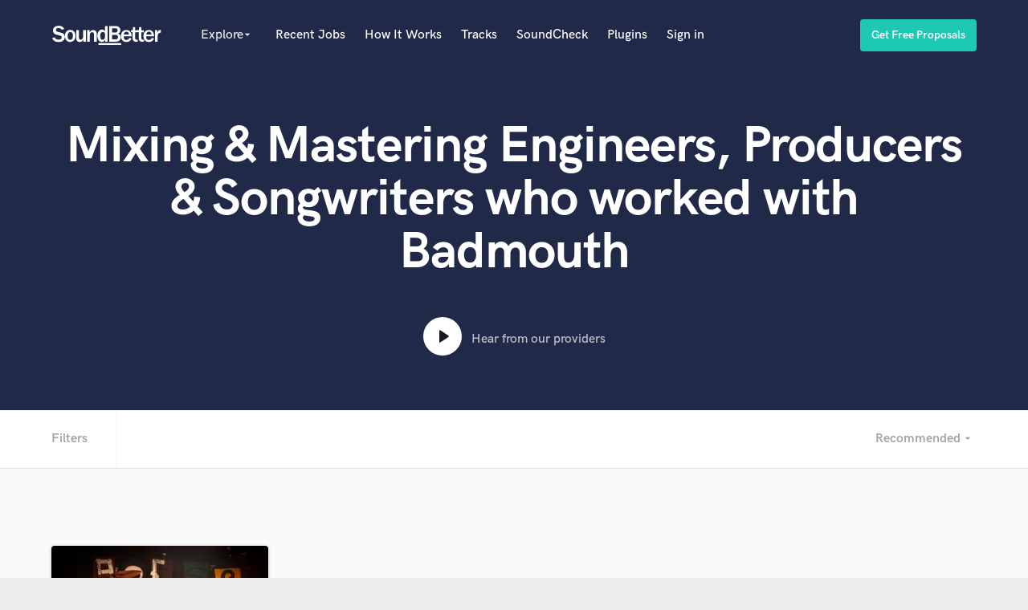

--- FILE ---
content_type: image/svg+xml
request_url: https://d2p6ecj15pyavq.cloudfront.net/assets/new_application/logo-d33dcbc8ad0a2cc93cb8b8512ad9a9aa.svg
body_size: 4308
content:
<?xml version="1.0" encoding="utf-8"?>
<!-- Generator: Adobe Illustrator 21.1.0, SVG Export Plug-In . SVG Version: 6.00 Build 0)  -->
<svg version="1.1" id="Layer_1" xmlns="http://www.w3.org/2000/svg" xmlns:xlink="http://www.w3.org/1999/xlink" x="0px" y="0px"
	 viewBox="0 0 138 24" style="enable-background:new 0 0 138 24;" xml:space="preserve">
<style type="text/css">
	.st0{fill:#FFFFFF;}
</style>
<g id="Layer_2">
	<g>
		<g>
			<path class="st0" d="M1,15.2l3.4-0.7c0.5,1.9,1.9,2.9,4.7,2.9c1.2,0,2.1-0.2,2.8-0.8c0.7-0.5,1-1.1,1-1.8c0-0.6-0.1-1-0.5-1.5
				c-0.3-0.5-0.9-0.8-1.9-1l-3.7-1C5.6,11,4.6,10.7,4,10.2c-0.6-0.5-1.1-1-1.5-1.8S2,6.8,2,5.9c0-1.7,0.7-3.2,1.9-4.2
				c1.4-1,2.9-1.6,5-1.6c1.7,0,3.2,0.3,4.5,1.1c1.4,0.7,2.1,1.8,2.5,3l-3.4,0.8C12,3.7,10.8,2.9,8.9,2.9C7.8,2.9,7,3.1,6.4,3.6
				C6,4.1,5.6,4.7,5.6,5.4c0,1.1,0.9,1.9,2.7,2.4l3.3,0.8c2,0.5,3.4,1.2,4.1,2.3c0.7,1,1,2,1,3.3c0,1.9-0.7,3.4-2.1,4.5
				c-1.5,1.1-3.3,1.7-5.6,1.7c-1.9,0-3.6-0.5-5.1-1.2C2.5,18.2,1.5,17,1,15.2z"/>
			<path class="st0" d="M23.4,20.3c-2.1,0-3.7-0.8-4.9-2.3c-1.1-1.6-1.7-3.3-1.7-5.3c0-2.1,0.6-4,1.8-5.3c1.2-1.5,2.9-2.1,5-2.1
				c1.9,0,3.5,0.7,4.7,2c1.2,1.4,1.8,3.2,1.8,5.4s-0.7,4.1-1.9,5.4C27,19.5,25.3,20.3,23.4,20.3z M23.5,17.6c2.1,0,3.3-1.6,3.3-4.9
				c0-1.5-0.2-2.6-0.8-3.5C25.4,8.3,24.6,8,23.6,8c-1.1,0-1.9,0.5-2.5,1.4c-0.6,0.8-0.9,1.9-0.9,3.4c0,1.6,0.3,2.7,0.9,3.6
				C21.7,17.1,22.5,17.6,23.5,17.6z"/>
			<path class="st0" d="M42.8,19.9h-3v-3c-0.8,2.3-2.4,3.4-4.5,3.4c-1.4,0-2.4-0.5-3.2-1.2c-0.8-0.8-1.1-1.9-1.1-3.4V5.6h3.3V15
				c0,1,0.2,1.7,0.7,2c0.5,0.3,0.9,0.5,1.4,0.5c0.7,0,1.5-0.3,2.1-0.9c0.7-0.7,1.1-2,1.1-4.1V5.6h3.3V19.9z"/>
			<path class="st0" d="M56.4,19.9h-3.3v-9c0-0.9-0.2-1.7-0.7-2.1c-0.5-0.5-1-0.7-1.6-0.7c-0.8,0-1.6,0.3-2.3,1.1
				C48,10,47.8,11,47.8,12.6v7.3h-3.3V5.6h2.9V9c1-2.4,2.5-3.6,4.4-3.6c1.2,0,2.4,0.5,3.3,1.2c0.9,0.8,1.4,2.1,1.4,4.2V19.9z"/>
			<path class="st0" d="M70.1,19.9h-3V17c-0.8,2.1-2.3,3.2-4.3,3.2c-1.8,0-3.2-0.8-4.1-2.3c-0.9-1.5-1.4-3.3-1.4-5.5
				c0-2,0.5-3.8,1.5-5.3c1-1.5,2.4-2.3,4.2-2.3c1.8,0,3.2,0.8,3.8,2.5V0.5h3.3C70.1,0.5,70.1,19.9,70.1,19.9z M66.9,11.5
				c0-1.1-0.2-2-0.8-2.7c-0.6-0.7-1.2-1-2.1-1c-0.9,0-1.7,0.5-2.3,1.2c-0.7,0.8-0.9,2-0.9,3.7c0,3.2,1,4.9,3,4.9
				c0.8,0,1.5-0.3,2.1-1c0.6-0.7,0.9-1.6,0.9-2.6V11.5z"/>
			<path class="st0" d="M72.1,19.9V0.5h7.6c1.2,0,2.4,0.1,3.2,0.5c0.8,0.2,1.6,0.8,2.1,1.7c0.6,0.8,0.9,1.8,0.9,2.9
				c0,1-0.3,2-0.9,2.8c-0.7,0.8-1.5,1.2-2.6,1.5c1.4,0.2,2.4,0.8,3,1.7c0.7,0.9,1,1.9,1,3c0,1.5-0.5,2.7-1.5,3.7
				c-1,1-2.5,1.6-4.5,1.6H72.1z M75.4,8.6h4.3c0.9,0,1.6-0.2,2-0.8c0.5-0.6,0.8-1.2,0.8-2c0-0.9-0.3-1.6-0.9-1.9
				c-0.6-0.5-1.2-0.7-2-0.7h-4.2V8.6z M75.4,17h4.5c0.9,0,1.7-0.2,2.3-0.8c0.6-0.5,0.8-1.1,0.8-2c0-0.8-0.3-1.5-0.8-2
				c-0.6-0.6-1.4-0.8-2.3-0.8h-4.5V17z"/>
			<path class="st0" d="M96.9,15.3l2.9,0.5c-0.3,1.4-1.1,2.4-2.3,3.3c-1.1,0.8-2.5,1.2-4.2,1.2c-2,0-3.6-0.7-4.9-2
				c-1.2-1.4-1.8-3.2-1.8-5.4c0-2.1,0.6-4,1.8-5.4c1.4-1.5,3-2.1,5.1-2.1s3.6,0.7,4.7,2.1c1.1,1.4,1.7,3.2,1.7,5.4v0.3h-9.8
				c0,1,0.1,1.8,0.2,2.4c0.2,0.6,0.6,1.1,1.1,1.6c0.6,0.5,1.2,0.7,2,0.7C95.3,17.7,96.3,16.9,96.9,15.3z M96.6,11
				c0-1-0.3-1.9-0.9-2.5c-0.6-0.7-1.4-1-2.3-1s-1.7,0.3-2.3,0.9c-0.6,0.6-0.9,1.5-1,2.6H96.6z"/>
			<path class="st0" d="M107.6,17.3v2.5c-1,0.2-1.7,0.3-2.3,0.3c-0.9,0-1.6-0.2-2.3-0.6c-0.7-0.3-1.1-0.8-1.4-1.5
				c-0.3-0.6-0.5-1.6-0.5-2.8V8.1h-1.8V5.6h2l0.3-3.7l2.7-0.2v4h2.9v2.5h-2.9v7c0,0.9,0.1,1.5,0.5,1.8c0.3,0.3,0.9,0.5,1.8,0.5
				C107,17.5,107.3,17.5,107.6,17.3z"/>
			<path class="st0" d="M115.3,17.3v2.5c-1,0.2-1.7,0.3-2.3,0.3c-0.9,0-1.6-0.2-2.3-0.6c-0.7-0.3-1.1-0.8-1.4-1.5
				c-0.3-0.6-0.5-1.6-0.5-2.8V8.1h-1.8V5.6h2l0.3-3.7l2.7-0.2v4h2.9v2.5h-2.9v7c0,0.9,0.1,1.5,0.5,1.8c0.3,0.3,0.9,0.5,1.8,0.5
				C114.7,17.5,115.1,17.5,115.3,17.3z"/>
			<path class="st0" d="M124.9,15.3l2.9,0.5c-0.3,1.4-1.1,2.4-2.3,3.3c-1.1,0.8-2.5,1.2-4.2,1.2c-2,0-3.6-0.7-4.9-2
				c-1.2-1.4-1.8-3.2-1.8-5.4c0-2.1,0.6-4,1.8-5.4s2.9-2.1,5-2.1s3.6,0.7,4.7,2.1c1.1,1.4,1.7,3.2,1.7,5.4v0.3h-9.8
				c0,1,0.1,1.8,0.2,2.4c0.2,0.6,0.6,1.1,1.1,1.6c0.6,0.5,1.2,0.7,2,0.7C123.2,17.7,124.3,16.9,124.9,15.3z M124.7,11
				c0-1-0.3-1.9-0.9-2.5c-0.6-0.7-1.4-1-2.3-1s-1.7,0.3-2.3,0.9c-0.6,0.6-0.9,1.5-1,2.6H124.7z"/>
			<path class="st0" d="M132.2,19.9h-3.3V5.6h2.9V9c0.5-1.4,1-2.4,1.7-2.9c0.7-0.6,1.5-0.9,2.3-0.9c0.1,0,0.2,0,0.5,0v3.5
				c-1.7,0-2.7,0.6-3.3,1.6s-0.8,2-0.8,3V19.9z"/>
		</g>
		<g>
			<rect x="58.6" y="21.7" class="st0" width="28.2" height="2.3"/>
		</g>
	</g>
</g>
</svg>


--- FILE ---
content_type: text/javascript
request_url: https://d2p6ecj15pyavq.cloudfront.net/assets/spotify-web-api-6d3bc2d4b6612ffd5d59e73090d0a903.js
body_size: 2212
content:
"use strict";var SpotifyWebApi=function(){var t="https://api.spotify.com/v1",e=null,i=null,n=function(t,e){return t.abort=e,t},o=function(t,e){var o;if(null!==i){var s=i.defer();t(function(t){s.resolve(t)},function(t){s.reject(t)}),o=s.promise}else window.Promise&&(o=new window.Promise(t));return o?new n(o,e):null},s=function(){var t=Array.prototype.slice.call(arguments),e=t[0],i=t.slice(1);return e=e||{},i.forEach(function(t){for(var i in t)t.hasOwnProperty(i)&&(e[i]=t[i])}),e},r=function(t,e){var i="";for(var n in e)if(e.hasOwnProperty(n)){var o=e[n];i+=encodeURIComponent(n)+"="+encodeURIComponent(o)+"&"}return i.length>0&&(i=i.substring(0,i.length-1),t=t+"?"+i),t},a=function(t,i){var n=new XMLHttpRequest,s=function(o,s){function a(t){o&&o(t),i&&i(null,t)}function l(){s&&s(n),i&&i(n,null)}var c=t.type||"GET";n.open(c,r(t.url,t.params)),e&&n.setRequestHeader("Authorization","Bearer "+e),n.onreadystatechange=function(){if(4===n.readyState){var t=null;try{t=n.responseText?JSON.parse(n.responseText):""}catch(e){console.error(e)}n.status>=200&&n.status<300?a(t):l()}},"GET"===c?n.send(null):n.send(t.postData?JSON.stringify(t.postData):null)};return i?(s(),null):o(s,function(){n.abort()})},l=function(t,e,i,n){var o={},r=null;"object"==typeof e?(o=e,r=i):"function"==typeof e&&(r=e);var l=t.type||"GET";return"GET"!==l&&t.postData&&!n?t.postData=s(t.postData,o):t.params=s(t.params,o),a(t,r)},c=function(){};return c.prototype={constructor:SpotifyWebApi},c.prototype.getGeneric=function(t,e){var i={url:t};return l(i,e)},c.prototype.getMe=function(e,i){var n={url:t+"/me"};return l(n,e,i)},c.prototype.getMySavedTracks=function(e,i){var n={url:t+"/me/tracks"};return l(n,e,i)},c.prototype.addToMySavedTracks=function(e,i,n){var o={url:t+"/me/tracks",type:"PUT",postData:e};return l(o,i,n)},c.prototype.removeFromMySavedTracks=function(e,i,n){var o={url:t+"/me/tracks",type:"DELETE",postData:e};return l(o,i,n)},c.prototype.containsMySavedTracks=function(e,i,n){var o={url:t+"/me/tracks/contains",params:{ids:e.join(",")}};return l(o,i,n)},c.prototype.getMySavedAlbums=function(e,i){var n={url:t+"/me/albums"};return l(n,e,i)},c.prototype.addToMySavedAlbums=function(e,i,n){var o={url:t+"/me/albums",type:"PUT",postData:e};return l(o,i,n)},c.prototype.removeFromMySavedAlbums=function(e,i,n){var o={url:t+"/me/albums",type:"DELETE",postData:e};return l(o,i,n)},c.prototype.containsMySavedAlbums=function(e,i,n){var o={url:t+"/me/albums/contains",params:{ids:e.join(",")}};return l(o,i,n)},c.prototype.getMyTopArtists=function(e,i){var n={url:t+"/me/top/artists"};return l(n,e,i)},c.prototype.getMyTopTracks=function(e,i){var n={url:t+"/me/top/tracks"};return l(n,e,i)},c.prototype.getMyRecentlyPlayedTracks=function(e,i){var n={url:t+"/me/player/recently-played"};return l(n,e,i)},c.prototype.followUsers=function(e,i){var n={url:t+"/me/following/",type:"PUT",params:{ids:e.join(","),type:"user"}};return l(n,i)},c.prototype.followArtists=function(e,i){var n={url:t+"/me/following/",type:"PUT",params:{ids:e.join(","),type:"artist"}};return l(n,i)},c.prototype.followPlaylist=function(e,i,n,o){var s={url:t+"/users/"+encodeURIComponent(e)+"/playlists/"+i+"/followers",type:"PUT",postData:{}};return l(s,n,o)},c.prototype.unfollowUsers=function(e,i){var n={url:t+"/me/following/",type:"DELETE",params:{ids:e.join(","),type:"user"}};return l(n,i)},c.prototype.unfollowArtists=function(e,i){var n={url:t+"/me/following/",type:"DELETE",params:{ids:e.join(","),type:"artist"}};return l(n,i)},c.prototype.unfollowPlaylist=function(e,i,n){var o={url:t+"/users/"+encodeURIComponent(e)+"/playlists/"+i+"/followers",type:"DELETE"};return l(o,n)},c.prototype.isFollowingUsers=function(e,i){var n={url:t+"/me/following/contains",type:"GET",params:{ids:e.join(","),type:"user"}};return l(n,i)},c.prototype.isFollowingArtists=function(e,i){var n={url:t+"/me/following/contains",type:"GET",params:{ids:e.join(","),type:"artist"}};return l(n,i)},c.prototype.areFollowingPlaylist=function(e,i,n,o){var s={url:t+"/users/"+encodeURIComponent(e)+"/playlists/"+i+"/followers/contains",type:"GET",params:{ids:n.join(",")}};return l(s,o)},c.prototype.getFollowedArtists=function(e,i){var n={url:t+"/me/following",type:"GET",params:{type:"artist"}};return l(n,e,i)},c.prototype.getUser=function(e,i,n){var o={url:t+"/users/"+encodeURIComponent(e)};return l(o,i,n)},c.prototype.getUserPlaylists=function(e,i,n){var o;return"string"==typeof e?o={url:t+"/users/"+encodeURIComponent(e)+"/playlists"}:(o={url:t+"/me/playlists"},n=i,i=e),l(o,i,n)},c.prototype.getPlaylist=function(e,i,n,o){var s={url:t+"/users/"+encodeURIComponent(e)+"/playlists/"+i};return l(s,n,o)},c.prototype.getPlaylistTracks=function(e,i,n,o){var s={url:t+"/users/"+encodeURIComponent(e)+"/playlists/"+i+"/tracks"};return l(s,n,o)},c.prototype.createPlaylist=function(e,i,n){var o={url:t+"/users/"+encodeURIComponent(e)+"/playlists",type:"POST",postData:i};return l(o,i,n)},c.prototype.changePlaylistDetails=function(e,i,n,o){var s={url:t+"/users/"+encodeURIComponent(e)+"/playlists/"+i,type:"PUT",postData:n};return l(s,n,o)},c.prototype.addTracksToPlaylist=function(e,i,n,o,s){var r={url:t+"/users/"+encodeURIComponent(e)+"/playlists/"+i+"/tracks",type:"POST",postData:{uris:n}};return l(r,o,s,!0)},c.prototype.replaceTracksInPlaylist=function(e,i,n,o){var s={url:t+"/users/"+encodeURIComponent(e)+"/playlists/"+i+"/tracks",type:"PUT",postData:{uris:n}};return l(s,{},o)},c.prototype.reorderTracksInPlaylist=function(e,i,n,o,s,r){var a={url:t+"/users/"+encodeURIComponent(e)+"/playlists/"+i+"/tracks",type:"PUT",postData:{range_start:n,insert_before:o}};return l(a,s,r)},c.prototype.removeTracksFromPlaylist=function(e,i,n,o){var s=n.map(function(t){return"string"==typeof t?{uri:t}:t}),r={url:t+"/users/"+encodeURIComponent(e)+"/playlists/"+i+"/tracks",type:"DELETE",postData:{tracks:s}};return l(r,{},o)},c.prototype.removeTracksFromPlaylistWithSnapshotId=function(e,i,n,o,s){var r=n.map(function(t){return"string"==typeof t?{uri:t}:t}),a={url:t+"/users/"+encodeURIComponent(e)+"/playlists/"+i+"/tracks",type:"DELETE",postData:{tracks:r,snapshot_id:o}};return l(a,{},s)},c.prototype.removeTracksFromPlaylistInPositions=function(e,i,n,o,s){var r={url:t+"/users/"+encodeURIComponent(e)+"/playlists/"+i+"/tracks",type:"DELETE",postData:{positions:n,snapshot_id:o}};return l(r,{},s)},c.prototype.getAlbum=function(e,i,n){var o={url:t+"/albums/"+e};return l(o,i,n)},c.prototype.getAlbumTracks=function(e,i,n){var o={url:t+"/albums/"+e+"/tracks"};return l(o,i,n)},c.prototype.getAlbums=function(e,i,n){var o={url:t+"/albums/",params:{ids:e.join(",")}};return l(o,i,n)},c.prototype.getTrack=function(e,i,n){var o={};return o.url=t+"/tracks/"+e,l(o,i,n)},c.prototype.getTracks=function(e,i,n){var o={url:t+"/tracks/",params:{ids:e.join(",")}};return l(o,i,n)},c.prototype.getArtist=function(e,i,n){var o={url:t+"/artists/"+e};return l(o,i,n)},c.prototype.getArtists=function(e,i,n){var o={url:t+"/artists/",params:{ids:e.join(",")}};return l(o,i,n)},c.prototype.getArtistAlbums=function(e,i,n){var o={url:t+"/artists/"+e+"/albums"};return l(o,i,n)},c.prototype.getArtistTopTracks=function(e,i,n,o){var s={url:t+"/artists/"+e+"/top-tracks",params:{country:i}};return l(s,n,o)},c.prototype.getArtistRelatedArtists=function(e,i,n){var o={url:t+"/artists/"+e+"/related-artists"};return l(o,i,n)},c.prototype.getFeaturedPlaylists=function(e,i){var n={url:t+"/browse/featured-playlists"};return l(n,e,i)},c.prototype.getNewReleases=function(e,i){var n={url:t+"/browse/new-releases"};return l(n,e,i)},c.prototype.getCategories=function(e,i){var n={url:t+"/browse/categories"};return l(n,e,i)},c.prototype.getCategory=function(e,i,n){var o={url:t+"/browse/categories/"+e};return l(o,i,n)},c.prototype.getCategoryPlaylists=function(e,i,n){var o={url:t+"/browse/categories/"+e+"/playlists"};return l(o,i,n)},c.prototype.search=function(e,i,n,o){var s={url:t+"/search/",params:{q:e,type:i.join(",")}};return l(s,n,o)},c.prototype.searchAlbums=function(t,e,i){return this.search(t,["album"],e,i)},c.prototype.searchArtists=function(t,e,i){return this.search(t,["artist"],e,i)},c.prototype.searchTracks=function(t,e,i){return this.search(t,["track"],e,i)},c.prototype.searchPlaylists=function(t,e,i){return this.search(t,["playlist"],e,i)},c.prototype.getAudioFeaturesForTrack=function(e,i){var n={};return n.url=t+"/audio-features/"+e,l(n,{},i)},c.prototype.getAudioFeaturesForTracks=function(e,i){var n={url:t+"/audio-features",params:{ids:e}};return l(n,{},i)},c.prototype.getAudioAnalysisForTrack=function(e,i){var n={};return n.url=t+"/audio-analysis/"+e,l(n,{},i)},c.prototype.getRecommendations=function(e,i){var n={url:t+"/recommendations"};return l(n,e,i)},c.prototype.getAvailableGenreSeeds=function(e){var i={url:t+"/recommendations/available-genre-seeds"};return l(i,{},e)},c.prototype.getMyDevices=function(e){var i={url:t+"/me/player/devices"};return l(i,{},e)},c.prototype.getMyCurrentPlaybackState=function(e,i){var n={url:t+"/me/player"};return l(n,e,i)},c.prototype.getMyCurrentPlayingTrack=function(e,i){var n={url:t+"/me/player/currently-playing"};return l(n,e,i)},c.prototype.transferMyPlayback=function(e,i,n){var o=i||{};o.device_ids=e;var s={type:"PUT",url:t+"/me/player",postData:o};return l(s,i,n)},c.prototype.play=function(e,i){var n="device_id"in e?{device_id:e.device_id}:null,o={};["context_uri","uris","offset"].forEach(function(t){t in e&&(o[t]=e[t])});var s={type:"PUT",url:t+"/me/player/play",params:n,postData:o},r="function"==typeof e?e:{};return l(s,r,i)},c.prototype.pause=function(e,i){var n="device_id"in e?{device_id:e.device_id}:null,o={type:"PUT",url:t+"/me/player/pause",params:n};return l(o,e,i)},c.prototype.skipToNext=function(e,i){var n="device_id"in e?{device_id:e.device_id}:null,o={type:"POST",url:t+"/me/player/next",params:n};return l(o,e,i)},c.prototype.skipToPrevious=function(e,i){var n="device_id"in e?{device_id:e.device_id}:null,o={type:"POST",url:t+"/me/player/previous",params:n};return l(o,e,i)},c.prototype.seek=function(e,i,n){var o={position_ms:e};"device_id"in i&&(o.device_id=i.device_id);var s={type:"PUT",url:t+"/me/player/seek",params:o};return l(s,i,n)},c.prototype.setRepeat=function(e,i,n){var o={state:e};"device_id"in i&&(o.device_id=i.device_id);var s={type:"PUT",url:t+"/me/player/repeat",params:o};return l(s,i,n)},c.prototype.setVolume=function(e,i,n){var o={volume_percent:e};"device_id"in i&&(o.device_id=i.device_id);var s={type:"PUT",url:t+"/me/player/volume",params:o};return l(s,i,n)},c.prototype.setShuffle=function(e,i,n){var o={state:e};"device_id"in i&&(o.device_id=i.device_id);var s={type:"PUT",url:t+"/me/player/shuffle",params:o};return l(s,i,n)},c.prototype.getAccessToken=function(){return e},c.prototype.setAccessToken=function(t){e=t},c.prototype.setPromiseImplementation=function(t){var e=!1;try{var n=new t(function(t){t()});"function"==typeof n.then&&"function"==typeof n["catch"]&&(e=!0)}catch(o){console.error(o)}if(!e)throw new Error("Unsupported implementation of Promises/A+");i=t},c}();"object"==typeof module&&"object"==typeof module.exports&&(module.exports=SpotifyWebApi);